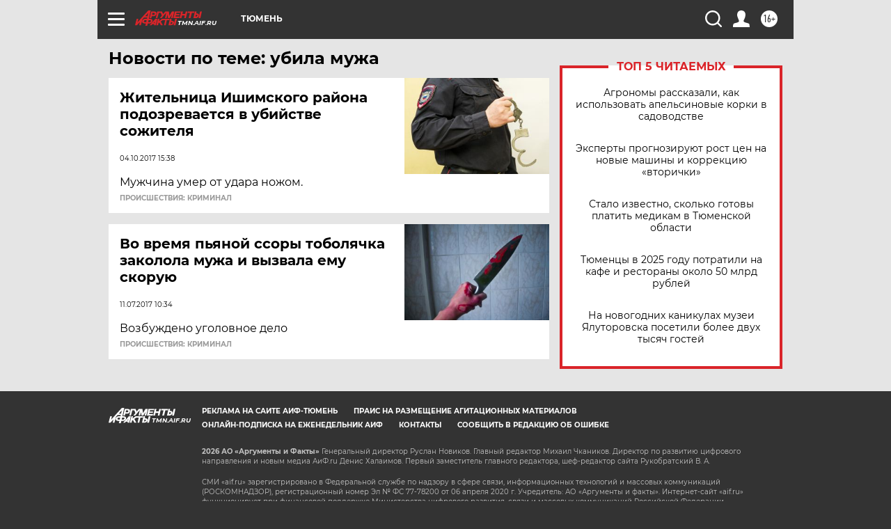

--- FILE ---
content_type: text/html
request_url: https://tns-counter.ru/nc01a**R%3Eundefined*aif_ru/ru/UTF-8/tmsec=aif_ru/642290318***
body_size: -72
content:
C41F7025696DDE1CX1768807964:C41F7025696DDE1CX1768807964